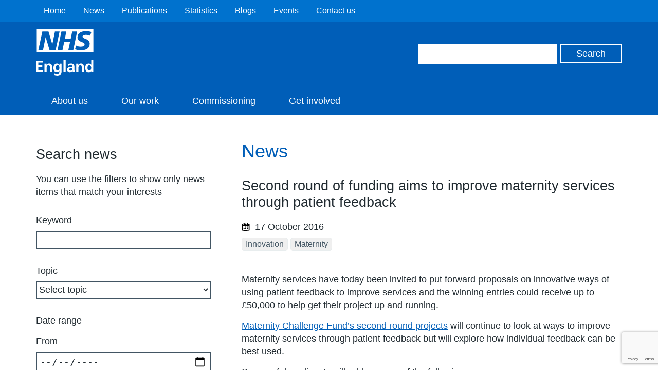

--- FILE ---
content_type: text/html; charset=utf-8
request_url: https://www.google.com/recaptcha/api2/anchor?ar=1&k=6Ld9JegkAAAAAEzna4HCHXBNyzb5k82ivMDZLstF&co=aHR0cHM6Ly93d3cuZW5nbGFuZC5uaHMudWs6NDQz&hl=en&v=PoyoqOPhxBO7pBk68S4YbpHZ&size=invisible&anchor-ms=20000&execute-ms=30000&cb=mniznnv4k20
body_size: 48714
content:
<!DOCTYPE HTML><html dir="ltr" lang="en"><head><meta http-equiv="Content-Type" content="text/html; charset=UTF-8">
<meta http-equiv="X-UA-Compatible" content="IE=edge">
<title>reCAPTCHA</title>
<style type="text/css">
/* cyrillic-ext */
@font-face {
  font-family: 'Roboto';
  font-style: normal;
  font-weight: 400;
  font-stretch: 100%;
  src: url(//fonts.gstatic.com/s/roboto/v48/KFO7CnqEu92Fr1ME7kSn66aGLdTylUAMa3GUBHMdazTgWw.woff2) format('woff2');
  unicode-range: U+0460-052F, U+1C80-1C8A, U+20B4, U+2DE0-2DFF, U+A640-A69F, U+FE2E-FE2F;
}
/* cyrillic */
@font-face {
  font-family: 'Roboto';
  font-style: normal;
  font-weight: 400;
  font-stretch: 100%;
  src: url(//fonts.gstatic.com/s/roboto/v48/KFO7CnqEu92Fr1ME7kSn66aGLdTylUAMa3iUBHMdazTgWw.woff2) format('woff2');
  unicode-range: U+0301, U+0400-045F, U+0490-0491, U+04B0-04B1, U+2116;
}
/* greek-ext */
@font-face {
  font-family: 'Roboto';
  font-style: normal;
  font-weight: 400;
  font-stretch: 100%;
  src: url(//fonts.gstatic.com/s/roboto/v48/KFO7CnqEu92Fr1ME7kSn66aGLdTylUAMa3CUBHMdazTgWw.woff2) format('woff2');
  unicode-range: U+1F00-1FFF;
}
/* greek */
@font-face {
  font-family: 'Roboto';
  font-style: normal;
  font-weight: 400;
  font-stretch: 100%;
  src: url(//fonts.gstatic.com/s/roboto/v48/KFO7CnqEu92Fr1ME7kSn66aGLdTylUAMa3-UBHMdazTgWw.woff2) format('woff2');
  unicode-range: U+0370-0377, U+037A-037F, U+0384-038A, U+038C, U+038E-03A1, U+03A3-03FF;
}
/* math */
@font-face {
  font-family: 'Roboto';
  font-style: normal;
  font-weight: 400;
  font-stretch: 100%;
  src: url(//fonts.gstatic.com/s/roboto/v48/KFO7CnqEu92Fr1ME7kSn66aGLdTylUAMawCUBHMdazTgWw.woff2) format('woff2');
  unicode-range: U+0302-0303, U+0305, U+0307-0308, U+0310, U+0312, U+0315, U+031A, U+0326-0327, U+032C, U+032F-0330, U+0332-0333, U+0338, U+033A, U+0346, U+034D, U+0391-03A1, U+03A3-03A9, U+03B1-03C9, U+03D1, U+03D5-03D6, U+03F0-03F1, U+03F4-03F5, U+2016-2017, U+2034-2038, U+203C, U+2040, U+2043, U+2047, U+2050, U+2057, U+205F, U+2070-2071, U+2074-208E, U+2090-209C, U+20D0-20DC, U+20E1, U+20E5-20EF, U+2100-2112, U+2114-2115, U+2117-2121, U+2123-214F, U+2190, U+2192, U+2194-21AE, U+21B0-21E5, U+21F1-21F2, U+21F4-2211, U+2213-2214, U+2216-22FF, U+2308-230B, U+2310, U+2319, U+231C-2321, U+2336-237A, U+237C, U+2395, U+239B-23B7, U+23D0, U+23DC-23E1, U+2474-2475, U+25AF, U+25B3, U+25B7, U+25BD, U+25C1, U+25CA, U+25CC, U+25FB, U+266D-266F, U+27C0-27FF, U+2900-2AFF, U+2B0E-2B11, U+2B30-2B4C, U+2BFE, U+3030, U+FF5B, U+FF5D, U+1D400-1D7FF, U+1EE00-1EEFF;
}
/* symbols */
@font-face {
  font-family: 'Roboto';
  font-style: normal;
  font-weight: 400;
  font-stretch: 100%;
  src: url(//fonts.gstatic.com/s/roboto/v48/KFO7CnqEu92Fr1ME7kSn66aGLdTylUAMaxKUBHMdazTgWw.woff2) format('woff2');
  unicode-range: U+0001-000C, U+000E-001F, U+007F-009F, U+20DD-20E0, U+20E2-20E4, U+2150-218F, U+2190, U+2192, U+2194-2199, U+21AF, U+21E6-21F0, U+21F3, U+2218-2219, U+2299, U+22C4-22C6, U+2300-243F, U+2440-244A, U+2460-24FF, U+25A0-27BF, U+2800-28FF, U+2921-2922, U+2981, U+29BF, U+29EB, U+2B00-2BFF, U+4DC0-4DFF, U+FFF9-FFFB, U+10140-1018E, U+10190-1019C, U+101A0, U+101D0-101FD, U+102E0-102FB, U+10E60-10E7E, U+1D2C0-1D2D3, U+1D2E0-1D37F, U+1F000-1F0FF, U+1F100-1F1AD, U+1F1E6-1F1FF, U+1F30D-1F30F, U+1F315, U+1F31C, U+1F31E, U+1F320-1F32C, U+1F336, U+1F378, U+1F37D, U+1F382, U+1F393-1F39F, U+1F3A7-1F3A8, U+1F3AC-1F3AF, U+1F3C2, U+1F3C4-1F3C6, U+1F3CA-1F3CE, U+1F3D4-1F3E0, U+1F3ED, U+1F3F1-1F3F3, U+1F3F5-1F3F7, U+1F408, U+1F415, U+1F41F, U+1F426, U+1F43F, U+1F441-1F442, U+1F444, U+1F446-1F449, U+1F44C-1F44E, U+1F453, U+1F46A, U+1F47D, U+1F4A3, U+1F4B0, U+1F4B3, U+1F4B9, U+1F4BB, U+1F4BF, U+1F4C8-1F4CB, U+1F4D6, U+1F4DA, U+1F4DF, U+1F4E3-1F4E6, U+1F4EA-1F4ED, U+1F4F7, U+1F4F9-1F4FB, U+1F4FD-1F4FE, U+1F503, U+1F507-1F50B, U+1F50D, U+1F512-1F513, U+1F53E-1F54A, U+1F54F-1F5FA, U+1F610, U+1F650-1F67F, U+1F687, U+1F68D, U+1F691, U+1F694, U+1F698, U+1F6AD, U+1F6B2, U+1F6B9-1F6BA, U+1F6BC, U+1F6C6-1F6CF, U+1F6D3-1F6D7, U+1F6E0-1F6EA, U+1F6F0-1F6F3, U+1F6F7-1F6FC, U+1F700-1F7FF, U+1F800-1F80B, U+1F810-1F847, U+1F850-1F859, U+1F860-1F887, U+1F890-1F8AD, U+1F8B0-1F8BB, U+1F8C0-1F8C1, U+1F900-1F90B, U+1F93B, U+1F946, U+1F984, U+1F996, U+1F9E9, U+1FA00-1FA6F, U+1FA70-1FA7C, U+1FA80-1FA89, U+1FA8F-1FAC6, U+1FACE-1FADC, U+1FADF-1FAE9, U+1FAF0-1FAF8, U+1FB00-1FBFF;
}
/* vietnamese */
@font-face {
  font-family: 'Roboto';
  font-style: normal;
  font-weight: 400;
  font-stretch: 100%;
  src: url(//fonts.gstatic.com/s/roboto/v48/KFO7CnqEu92Fr1ME7kSn66aGLdTylUAMa3OUBHMdazTgWw.woff2) format('woff2');
  unicode-range: U+0102-0103, U+0110-0111, U+0128-0129, U+0168-0169, U+01A0-01A1, U+01AF-01B0, U+0300-0301, U+0303-0304, U+0308-0309, U+0323, U+0329, U+1EA0-1EF9, U+20AB;
}
/* latin-ext */
@font-face {
  font-family: 'Roboto';
  font-style: normal;
  font-weight: 400;
  font-stretch: 100%;
  src: url(//fonts.gstatic.com/s/roboto/v48/KFO7CnqEu92Fr1ME7kSn66aGLdTylUAMa3KUBHMdazTgWw.woff2) format('woff2');
  unicode-range: U+0100-02BA, U+02BD-02C5, U+02C7-02CC, U+02CE-02D7, U+02DD-02FF, U+0304, U+0308, U+0329, U+1D00-1DBF, U+1E00-1E9F, U+1EF2-1EFF, U+2020, U+20A0-20AB, U+20AD-20C0, U+2113, U+2C60-2C7F, U+A720-A7FF;
}
/* latin */
@font-face {
  font-family: 'Roboto';
  font-style: normal;
  font-weight: 400;
  font-stretch: 100%;
  src: url(//fonts.gstatic.com/s/roboto/v48/KFO7CnqEu92Fr1ME7kSn66aGLdTylUAMa3yUBHMdazQ.woff2) format('woff2');
  unicode-range: U+0000-00FF, U+0131, U+0152-0153, U+02BB-02BC, U+02C6, U+02DA, U+02DC, U+0304, U+0308, U+0329, U+2000-206F, U+20AC, U+2122, U+2191, U+2193, U+2212, U+2215, U+FEFF, U+FFFD;
}
/* cyrillic-ext */
@font-face {
  font-family: 'Roboto';
  font-style: normal;
  font-weight: 500;
  font-stretch: 100%;
  src: url(//fonts.gstatic.com/s/roboto/v48/KFO7CnqEu92Fr1ME7kSn66aGLdTylUAMa3GUBHMdazTgWw.woff2) format('woff2');
  unicode-range: U+0460-052F, U+1C80-1C8A, U+20B4, U+2DE0-2DFF, U+A640-A69F, U+FE2E-FE2F;
}
/* cyrillic */
@font-face {
  font-family: 'Roboto';
  font-style: normal;
  font-weight: 500;
  font-stretch: 100%;
  src: url(//fonts.gstatic.com/s/roboto/v48/KFO7CnqEu92Fr1ME7kSn66aGLdTylUAMa3iUBHMdazTgWw.woff2) format('woff2');
  unicode-range: U+0301, U+0400-045F, U+0490-0491, U+04B0-04B1, U+2116;
}
/* greek-ext */
@font-face {
  font-family: 'Roboto';
  font-style: normal;
  font-weight: 500;
  font-stretch: 100%;
  src: url(//fonts.gstatic.com/s/roboto/v48/KFO7CnqEu92Fr1ME7kSn66aGLdTylUAMa3CUBHMdazTgWw.woff2) format('woff2');
  unicode-range: U+1F00-1FFF;
}
/* greek */
@font-face {
  font-family: 'Roboto';
  font-style: normal;
  font-weight: 500;
  font-stretch: 100%;
  src: url(//fonts.gstatic.com/s/roboto/v48/KFO7CnqEu92Fr1ME7kSn66aGLdTylUAMa3-UBHMdazTgWw.woff2) format('woff2');
  unicode-range: U+0370-0377, U+037A-037F, U+0384-038A, U+038C, U+038E-03A1, U+03A3-03FF;
}
/* math */
@font-face {
  font-family: 'Roboto';
  font-style: normal;
  font-weight: 500;
  font-stretch: 100%;
  src: url(//fonts.gstatic.com/s/roboto/v48/KFO7CnqEu92Fr1ME7kSn66aGLdTylUAMawCUBHMdazTgWw.woff2) format('woff2');
  unicode-range: U+0302-0303, U+0305, U+0307-0308, U+0310, U+0312, U+0315, U+031A, U+0326-0327, U+032C, U+032F-0330, U+0332-0333, U+0338, U+033A, U+0346, U+034D, U+0391-03A1, U+03A3-03A9, U+03B1-03C9, U+03D1, U+03D5-03D6, U+03F0-03F1, U+03F4-03F5, U+2016-2017, U+2034-2038, U+203C, U+2040, U+2043, U+2047, U+2050, U+2057, U+205F, U+2070-2071, U+2074-208E, U+2090-209C, U+20D0-20DC, U+20E1, U+20E5-20EF, U+2100-2112, U+2114-2115, U+2117-2121, U+2123-214F, U+2190, U+2192, U+2194-21AE, U+21B0-21E5, U+21F1-21F2, U+21F4-2211, U+2213-2214, U+2216-22FF, U+2308-230B, U+2310, U+2319, U+231C-2321, U+2336-237A, U+237C, U+2395, U+239B-23B7, U+23D0, U+23DC-23E1, U+2474-2475, U+25AF, U+25B3, U+25B7, U+25BD, U+25C1, U+25CA, U+25CC, U+25FB, U+266D-266F, U+27C0-27FF, U+2900-2AFF, U+2B0E-2B11, U+2B30-2B4C, U+2BFE, U+3030, U+FF5B, U+FF5D, U+1D400-1D7FF, U+1EE00-1EEFF;
}
/* symbols */
@font-face {
  font-family: 'Roboto';
  font-style: normal;
  font-weight: 500;
  font-stretch: 100%;
  src: url(//fonts.gstatic.com/s/roboto/v48/KFO7CnqEu92Fr1ME7kSn66aGLdTylUAMaxKUBHMdazTgWw.woff2) format('woff2');
  unicode-range: U+0001-000C, U+000E-001F, U+007F-009F, U+20DD-20E0, U+20E2-20E4, U+2150-218F, U+2190, U+2192, U+2194-2199, U+21AF, U+21E6-21F0, U+21F3, U+2218-2219, U+2299, U+22C4-22C6, U+2300-243F, U+2440-244A, U+2460-24FF, U+25A0-27BF, U+2800-28FF, U+2921-2922, U+2981, U+29BF, U+29EB, U+2B00-2BFF, U+4DC0-4DFF, U+FFF9-FFFB, U+10140-1018E, U+10190-1019C, U+101A0, U+101D0-101FD, U+102E0-102FB, U+10E60-10E7E, U+1D2C0-1D2D3, U+1D2E0-1D37F, U+1F000-1F0FF, U+1F100-1F1AD, U+1F1E6-1F1FF, U+1F30D-1F30F, U+1F315, U+1F31C, U+1F31E, U+1F320-1F32C, U+1F336, U+1F378, U+1F37D, U+1F382, U+1F393-1F39F, U+1F3A7-1F3A8, U+1F3AC-1F3AF, U+1F3C2, U+1F3C4-1F3C6, U+1F3CA-1F3CE, U+1F3D4-1F3E0, U+1F3ED, U+1F3F1-1F3F3, U+1F3F5-1F3F7, U+1F408, U+1F415, U+1F41F, U+1F426, U+1F43F, U+1F441-1F442, U+1F444, U+1F446-1F449, U+1F44C-1F44E, U+1F453, U+1F46A, U+1F47D, U+1F4A3, U+1F4B0, U+1F4B3, U+1F4B9, U+1F4BB, U+1F4BF, U+1F4C8-1F4CB, U+1F4D6, U+1F4DA, U+1F4DF, U+1F4E3-1F4E6, U+1F4EA-1F4ED, U+1F4F7, U+1F4F9-1F4FB, U+1F4FD-1F4FE, U+1F503, U+1F507-1F50B, U+1F50D, U+1F512-1F513, U+1F53E-1F54A, U+1F54F-1F5FA, U+1F610, U+1F650-1F67F, U+1F687, U+1F68D, U+1F691, U+1F694, U+1F698, U+1F6AD, U+1F6B2, U+1F6B9-1F6BA, U+1F6BC, U+1F6C6-1F6CF, U+1F6D3-1F6D7, U+1F6E0-1F6EA, U+1F6F0-1F6F3, U+1F6F7-1F6FC, U+1F700-1F7FF, U+1F800-1F80B, U+1F810-1F847, U+1F850-1F859, U+1F860-1F887, U+1F890-1F8AD, U+1F8B0-1F8BB, U+1F8C0-1F8C1, U+1F900-1F90B, U+1F93B, U+1F946, U+1F984, U+1F996, U+1F9E9, U+1FA00-1FA6F, U+1FA70-1FA7C, U+1FA80-1FA89, U+1FA8F-1FAC6, U+1FACE-1FADC, U+1FADF-1FAE9, U+1FAF0-1FAF8, U+1FB00-1FBFF;
}
/* vietnamese */
@font-face {
  font-family: 'Roboto';
  font-style: normal;
  font-weight: 500;
  font-stretch: 100%;
  src: url(//fonts.gstatic.com/s/roboto/v48/KFO7CnqEu92Fr1ME7kSn66aGLdTylUAMa3OUBHMdazTgWw.woff2) format('woff2');
  unicode-range: U+0102-0103, U+0110-0111, U+0128-0129, U+0168-0169, U+01A0-01A1, U+01AF-01B0, U+0300-0301, U+0303-0304, U+0308-0309, U+0323, U+0329, U+1EA0-1EF9, U+20AB;
}
/* latin-ext */
@font-face {
  font-family: 'Roboto';
  font-style: normal;
  font-weight: 500;
  font-stretch: 100%;
  src: url(//fonts.gstatic.com/s/roboto/v48/KFO7CnqEu92Fr1ME7kSn66aGLdTylUAMa3KUBHMdazTgWw.woff2) format('woff2');
  unicode-range: U+0100-02BA, U+02BD-02C5, U+02C7-02CC, U+02CE-02D7, U+02DD-02FF, U+0304, U+0308, U+0329, U+1D00-1DBF, U+1E00-1E9F, U+1EF2-1EFF, U+2020, U+20A0-20AB, U+20AD-20C0, U+2113, U+2C60-2C7F, U+A720-A7FF;
}
/* latin */
@font-face {
  font-family: 'Roboto';
  font-style: normal;
  font-weight: 500;
  font-stretch: 100%;
  src: url(//fonts.gstatic.com/s/roboto/v48/KFO7CnqEu92Fr1ME7kSn66aGLdTylUAMa3yUBHMdazQ.woff2) format('woff2');
  unicode-range: U+0000-00FF, U+0131, U+0152-0153, U+02BB-02BC, U+02C6, U+02DA, U+02DC, U+0304, U+0308, U+0329, U+2000-206F, U+20AC, U+2122, U+2191, U+2193, U+2212, U+2215, U+FEFF, U+FFFD;
}
/* cyrillic-ext */
@font-face {
  font-family: 'Roboto';
  font-style: normal;
  font-weight: 900;
  font-stretch: 100%;
  src: url(//fonts.gstatic.com/s/roboto/v48/KFO7CnqEu92Fr1ME7kSn66aGLdTylUAMa3GUBHMdazTgWw.woff2) format('woff2');
  unicode-range: U+0460-052F, U+1C80-1C8A, U+20B4, U+2DE0-2DFF, U+A640-A69F, U+FE2E-FE2F;
}
/* cyrillic */
@font-face {
  font-family: 'Roboto';
  font-style: normal;
  font-weight: 900;
  font-stretch: 100%;
  src: url(//fonts.gstatic.com/s/roboto/v48/KFO7CnqEu92Fr1ME7kSn66aGLdTylUAMa3iUBHMdazTgWw.woff2) format('woff2');
  unicode-range: U+0301, U+0400-045F, U+0490-0491, U+04B0-04B1, U+2116;
}
/* greek-ext */
@font-face {
  font-family: 'Roboto';
  font-style: normal;
  font-weight: 900;
  font-stretch: 100%;
  src: url(//fonts.gstatic.com/s/roboto/v48/KFO7CnqEu92Fr1ME7kSn66aGLdTylUAMa3CUBHMdazTgWw.woff2) format('woff2');
  unicode-range: U+1F00-1FFF;
}
/* greek */
@font-face {
  font-family: 'Roboto';
  font-style: normal;
  font-weight: 900;
  font-stretch: 100%;
  src: url(//fonts.gstatic.com/s/roboto/v48/KFO7CnqEu92Fr1ME7kSn66aGLdTylUAMa3-UBHMdazTgWw.woff2) format('woff2');
  unicode-range: U+0370-0377, U+037A-037F, U+0384-038A, U+038C, U+038E-03A1, U+03A3-03FF;
}
/* math */
@font-face {
  font-family: 'Roboto';
  font-style: normal;
  font-weight: 900;
  font-stretch: 100%;
  src: url(//fonts.gstatic.com/s/roboto/v48/KFO7CnqEu92Fr1ME7kSn66aGLdTylUAMawCUBHMdazTgWw.woff2) format('woff2');
  unicode-range: U+0302-0303, U+0305, U+0307-0308, U+0310, U+0312, U+0315, U+031A, U+0326-0327, U+032C, U+032F-0330, U+0332-0333, U+0338, U+033A, U+0346, U+034D, U+0391-03A1, U+03A3-03A9, U+03B1-03C9, U+03D1, U+03D5-03D6, U+03F0-03F1, U+03F4-03F5, U+2016-2017, U+2034-2038, U+203C, U+2040, U+2043, U+2047, U+2050, U+2057, U+205F, U+2070-2071, U+2074-208E, U+2090-209C, U+20D0-20DC, U+20E1, U+20E5-20EF, U+2100-2112, U+2114-2115, U+2117-2121, U+2123-214F, U+2190, U+2192, U+2194-21AE, U+21B0-21E5, U+21F1-21F2, U+21F4-2211, U+2213-2214, U+2216-22FF, U+2308-230B, U+2310, U+2319, U+231C-2321, U+2336-237A, U+237C, U+2395, U+239B-23B7, U+23D0, U+23DC-23E1, U+2474-2475, U+25AF, U+25B3, U+25B7, U+25BD, U+25C1, U+25CA, U+25CC, U+25FB, U+266D-266F, U+27C0-27FF, U+2900-2AFF, U+2B0E-2B11, U+2B30-2B4C, U+2BFE, U+3030, U+FF5B, U+FF5D, U+1D400-1D7FF, U+1EE00-1EEFF;
}
/* symbols */
@font-face {
  font-family: 'Roboto';
  font-style: normal;
  font-weight: 900;
  font-stretch: 100%;
  src: url(//fonts.gstatic.com/s/roboto/v48/KFO7CnqEu92Fr1ME7kSn66aGLdTylUAMaxKUBHMdazTgWw.woff2) format('woff2');
  unicode-range: U+0001-000C, U+000E-001F, U+007F-009F, U+20DD-20E0, U+20E2-20E4, U+2150-218F, U+2190, U+2192, U+2194-2199, U+21AF, U+21E6-21F0, U+21F3, U+2218-2219, U+2299, U+22C4-22C6, U+2300-243F, U+2440-244A, U+2460-24FF, U+25A0-27BF, U+2800-28FF, U+2921-2922, U+2981, U+29BF, U+29EB, U+2B00-2BFF, U+4DC0-4DFF, U+FFF9-FFFB, U+10140-1018E, U+10190-1019C, U+101A0, U+101D0-101FD, U+102E0-102FB, U+10E60-10E7E, U+1D2C0-1D2D3, U+1D2E0-1D37F, U+1F000-1F0FF, U+1F100-1F1AD, U+1F1E6-1F1FF, U+1F30D-1F30F, U+1F315, U+1F31C, U+1F31E, U+1F320-1F32C, U+1F336, U+1F378, U+1F37D, U+1F382, U+1F393-1F39F, U+1F3A7-1F3A8, U+1F3AC-1F3AF, U+1F3C2, U+1F3C4-1F3C6, U+1F3CA-1F3CE, U+1F3D4-1F3E0, U+1F3ED, U+1F3F1-1F3F3, U+1F3F5-1F3F7, U+1F408, U+1F415, U+1F41F, U+1F426, U+1F43F, U+1F441-1F442, U+1F444, U+1F446-1F449, U+1F44C-1F44E, U+1F453, U+1F46A, U+1F47D, U+1F4A3, U+1F4B0, U+1F4B3, U+1F4B9, U+1F4BB, U+1F4BF, U+1F4C8-1F4CB, U+1F4D6, U+1F4DA, U+1F4DF, U+1F4E3-1F4E6, U+1F4EA-1F4ED, U+1F4F7, U+1F4F9-1F4FB, U+1F4FD-1F4FE, U+1F503, U+1F507-1F50B, U+1F50D, U+1F512-1F513, U+1F53E-1F54A, U+1F54F-1F5FA, U+1F610, U+1F650-1F67F, U+1F687, U+1F68D, U+1F691, U+1F694, U+1F698, U+1F6AD, U+1F6B2, U+1F6B9-1F6BA, U+1F6BC, U+1F6C6-1F6CF, U+1F6D3-1F6D7, U+1F6E0-1F6EA, U+1F6F0-1F6F3, U+1F6F7-1F6FC, U+1F700-1F7FF, U+1F800-1F80B, U+1F810-1F847, U+1F850-1F859, U+1F860-1F887, U+1F890-1F8AD, U+1F8B0-1F8BB, U+1F8C0-1F8C1, U+1F900-1F90B, U+1F93B, U+1F946, U+1F984, U+1F996, U+1F9E9, U+1FA00-1FA6F, U+1FA70-1FA7C, U+1FA80-1FA89, U+1FA8F-1FAC6, U+1FACE-1FADC, U+1FADF-1FAE9, U+1FAF0-1FAF8, U+1FB00-1FBFF;
}
/* vietnamese */
@font-face {
  font-family: 'Roboto';
  font-style: normal;
  font-weight: 900;
  font-stretch: 100%;
  src: url(//fonts.gstatic.com/s/roboto/v48/KFO7CnqEu92Fr1ME7kSn66aGLdTylUAMa3OUBHMdazTgWw.woff2) format('woff2');
  unicode-range: U+0102-0103, U+0110-0111, U+0128-0129, U+0168-0169, U+01A0-01A1, U+01AF-01B0, U+0300-0301, U+0303-0304, U+0308-0309, U+0323, U+0329, U+1EA0-1EF9, U+20AB;
}
/* latin-ext */
@font-face {
  font-family: 'Roboto';
  font-style: normal;
  font-weight: 900;
  font-stretch: 100%;
  src: url(//fonts.gstatic.com/s/roboto/v48/KFO7CnqEu92Fr1ME7kSn66aGLdTylUAMa3KUBHMdazTgWw.woff2) format('woff2');
  unicode-range: U+0100-02BA, U+02BD-02C5, U+02C7-02CC, U+02CE-02D7, U+02DD-02FF, U+0304, U+0308, U+0329, U+1D00-1DBF, U+1E00-1E9F, U+1EF2-1EFF, U+2020, U+20A0-20AB, U+20AD-20C0, U+2113, U+2C60-2C7F, U+A720-A7FF;
}
/* latin */
@font-face {
  font-family: 'Roboto';
  font-style: normal;
  font-weight: 900;
  font-stretch: 100%;
  src: url(//fonts.gstatic.com/s/roboto/v48/KFO7CnqEu92Fr1ME7kSn66aGLdTylUAMa3yUBHMdazQ.woff2) format('woff2');
  unicode-range: U+0000-00FF, U+0131, U+0152-0153, U+02BB-02BC, U+02C6, U+02DA, U+02DC, U+0304, U+0308, U+0329, U+2000-206F, U+20AC, U+2122, U+2191, U+2193, U+2212, U+2215, U+FEFF, U+FFFD;
}

</style>
<link rel="stylesheet" type="text/css" href="https://www.gstatic.com/recaptcha/releases/PoyoqOPhxBO7pBk68S4YbpHZ/styles__ltr.css">
<script nonce="u94mCGWwTgSJSz8uyk4Aqw" type="text/javascript">window['__recaptcha_api'] = 'https://www.google.com/recaptcha/api2/';</script>
<script type="text/javascript" src="https://www.gstatic.com/recaptcha/releases/PoyoqOPhxBO7pBk68S4YbpHZ/recaptcha__en.js" nonce="u94mCGWwTgSJSz8uyk4Aqw">
      
    </script></head>
<body><div id="rc-anchor-alert" class="rc-anchor-alert"></div>
<input type="hidden" id="recaptcha-token" value="[base64]">
<script type="text/javascript" nonce="u94mCGWwTgSJSz8uyk4Aqw">
      recaptcha.anchor.Main.init("[\x22ainput\x22,[\x22bgdata\x22,\x22\x22,\[base64]/[base64]/[base64]/[base64]/cjw8ejpyPj4+eil9Y2F0Y2gobCl7dGhyb3cgbDt9fSxIPWZ1bmN0aW9uKHcsdCx6KXtpZih3PT0xOTR8fHc9PTIwOCl0LnZbd10/dC52W3ddLmNvbmNhdCh6KTp0LnZbd109b2Yoeix0KTtlbHNle2lmKHQuYkImJnchPTMxNylyZXR1cm47dz09NjZ8fHc9PTEyMnx8dz09NDcwfHx3PT00NHx8dz09NDE2fHx3PT0zOTd8fHc9PTQyMXx8dz09Njh8fHc9PTcwfHx3PT0xODQ/[base64]/[base64]/[base64]/bmV3IGRbVl0oSlswXSk6cD09Mj9uZXcgZFtWXShKWzBdLEpbMV0pOnA9PTM/bmV3IGRbVl0oSlswXSxKWzFdLEpbMl0pOnA9PTQ/[base64]/[base64]/[base64]/[base64]\x22,\[base64]\\u003d\\u003d\x22,\x22d8ObwqA4w69Zw73CscOuw5rCg3BkYRvDp8OeTllCQMKFw7c1G2/CisOPwoPCrAVFw6cyfUkkwqYew7LChcKewq8OwrLCu8O3wrxIwp4iw6JmF1/DpDdzIBFPw7Y/VHpwHMK7woDDuhB5UE8nwqLDoMKRNw8SNEYJwrnDj8Kdw6bCksOgwrAGw7DDn8OZwptoeMKYw5HDrsKxwrbCgFhtw5jClMKib8O/M8K/w5rDpcORRsODbDwLbArDoTkFw7Iqwo7Dg03DqD3Ct8OKw5TDqT3DscOcehXDqhtkwr4/O8OoNETDqFHCqmtHOcOcFDbCljtww4DCrxcKw5HCqSXDoVtIwrhBfic3woEUwq5AWCDDnX95dcOgw6sVwr/DnsK+HMOyRcKlw5rDmsO9dnBmw5nDncK0w4NKw5rCs3PCssOmw4lKwrZGw4/DosOkw4kmQhfCtjgrwpshw67DucOWwr0KNlJwwpRhw77DjRbCusOcw7w6wqx/wrIYZcOzwo/CrFpfwr8jNFsTw5jDqV3CuxZ5w6sVw4rCiH7ClAbDlMOfw5pFJsODw5LCqR8LOsOAw7I8w6h1X8KVY8Kyw7dTYCMMwqwcwoIMBDpiw5s/[base64]/SCjCozY0UAnCuz3CsmR6LQAFCEHCpcO2BMOraMOrw77CsiDDicKSHsOaw61pQcOlTmnChsK+NUNbLcOLN3PDuMO2ZhbCl8K1w5XDm8OjD8KRMsKbdFNmBDjDqcKRJhPCp8Kfw7/CisOOTz7CrzQvFcKDBGjCp8O5w4suMcKfw5FIE8KPFcKYw6jDtMKDwoTCssOxw798cMKIwp8GNSQvwprCtMOXHgJdejV5wpUPwoVWYcKGWsKSw49zBcKgwrM9w4l7wpbCskYGw6Vow7s/IXokwpbCsER3WsOhw7Jkw74Lw7VvacOHw5jDucKFw4A8csOBM0PDuBPDs8ORwrXDuE/CqG3Do8KTw6TCgwHDui/Dqj/DssKLwqPClcOdAsKzw7k/[base64]/Dln/[base64]/CuMK8DHXCtcOkbsK/NFHCmEvDmElEwohRw75Qw43Co2nDpMKQbkzCgsOfAGHDigHDqGg5w77DjDEOwocLw6vCj0c2wrQKQsKQKcKhwq7DqT0nw5PCpMO4L8KlwpB0wroOwrfCkhM7I3/[base64]/Dr8Krwq99BQZewpDDphkawrdjPyfDp8KWw6DCmmwSw4ZFwqzDumnDngNmw5nDuDDDmsKQw6MbScOvwpLDinnCvVzDh8K5wp4cX1w9w6UNwrQjbsOkHMOPwovCqgPCh0jCksKbFitkbcKzwoTCt8OlwpjDg8KIPj40VgXCmw/Do8Ogc2lcIMKfecOMwoHDj8KUdMK8wqwrVsKNwoVnDsOLw5/DpyRgw53DnsOHUcK7w5Upwohcw7HCs8OBDcK5wpxfw7XDmMORC3fDpAhzwp7Cu8O8XD3CvjLCvMOEZsOQJAjDpcKIaMO9XgwLw7IxEsKkUGY6woIxfjgAwpkRwrpPL8KhFMOJw5FtHl/[base64]/w7LDtmPDvsOFwrd/w5U+LQDCsjwpW03CsFjCnsKoKcO6AcK+wrjCiMOSwpRSMsOqwqF+SmLDncKJCSbCmTltDU7DpMOPw6HDksO/[base64]/CgyHCrCLDqsOOEcKowr3DrwbDkcK5wrLDjl9GEsKdAMKJw4PDhlfDlcK1YsKHw7nCsMKgLnEEwpPChlvCthTCtEhtXsOnV3ppasKww4TDuMK/[base64]/wqg+w6vDiMKKFT3DlzQtVcOjZB7CgsKXfBvDocOKK8Kgw6BQwofDmyLDmhXCuzfCgjvCv3zDp8KUGikOw6taw6MHEMK2QcKUfQVrPA7CrzjDlwnDol3DjkvClcKJwrFTwonCoMKINHDDujDCicK8fzDCs2bDh8K9w6s/BcKCWmUPw5nClHfDuU/[base64]/CicKfwoJJSibDj8KDXA1twoUFf0RKNcOyw7XDssKJw4UQw6wsW33CoV9WKsKqw4ZyXsKGw7o1woV3ZMKwwq82EgZkw6hFaMK/w6RrwpPCusKkPEnCmMKgHj5hw4ECw6JndzLCs8OJHhnDtSA4OzMYVCc6wq5UaBTDtjvDt8KOEHNsV8KDPMOUw6ZyHi/Ck0LChGBsw48vViHDrMOJw4rDqD7Dv8KLccO8w48YFH9/Jw7DmBMAwrvDusO4LhXDlMKZOi5CHcOBwqLDmsKcwqnDmzLCr8OYdEjChsO9wp8PwqHCjU7Dg8OcEcK/[base64]/[base64]/CnmbCoF/CknALVWdHQh48wpLCnMOpw7obw6vCqcKKcmnDuMKNbBbCskzDrCnDpQcWw6xpw4nDtjkww53CjyRgAXjCmg8HQ0HDlh46w6HCtsOCJsOdwpDClsKwM8KrEsKcw6R8w6hQwqbCnhvCpwoOw5bDiAlEwoXChxHDjcKsGcORf19CMMOIBzMqwq/CvcOew6NyS8KOc2zCtBvDuzbCuMK/GwlOXcOjw4zCqi3CmsOjw6vDs3pQdk/Dn8Omw5XCucOawrbCixNOwqbDl8ORwpEQw70Tw6BWK1UewpnCk8K0NxPCm8OFWzHDlk/DjcOjIVFtwpo0w4lqw6Ffw73DrSsJw6QED8Otw4gJwrjDiylDRMOKwpbDq8OsA8OvXldEZTZEU3HCtsK8RsOVJsKpw6QJN8KzNMOTRcObGMKvwrnDpz7Dhhp2dSrCgsKwah3DrsOAw7LChMO/fCTDm8O2cDVhW1HCvmVowrTCqcO1VsOyYsOww5vDuB7CuGZxw6fDg8KWfyzDvkR5BgDCi1QLVxdhel3CukZSwr4QwqchUztawrFCLMKrPcKoCMOJw7XChcKBwrnCuE7DizN1wrF/[base64]/[base64]/VcOVfsKKEMKKc0vClQrDhMKcLMKKJw3DtXPDnMKSGsO8w7hxYsKBUcKIw6DCusO/wog8ZsOLwoXDkiLCn8OuwrTDlsOrH282MV3DrG7DpnkJNcOXRAXDisOywq0vKV4YwqDCqMK0fS/CuX0Bw4bClQ9jWcKyb8Oew4FKwoZPSTMWwpXCjivCgsK8QkxXW0ARfTzChMOXCCPDkxfDmhgGS8OYw63CqcKQOjFiwqsxwqHCrAYjWWLCihUHwq9QwqtBVBY8c8Oaw7PCo8Kxwr8tw7zDt8KmMDjCo8OBw45EwrzCv0XChcOnPj3Cn8K9w5Nsw7kAwrrCqcKrw4U9w4/[base64]/bQ7DpsONXHwAJ8OJF8Oxw5xzcyjDisKsB8KELzvDgQbCucKfw5jDp217woZ/[base64]/CtMOBw4vCrsKlwoDDn8OGQcK7NThqD1EywpMrV8OiMAHDg8KAwoY2w4nCgAMEwq3CjsKZwq/[base64]/CmMOVJ8OtFHTCjMO+wpQ+wpsvwrPCqsOYwrHDqy0fw4UPwroSXsKGLsO9bjEhDsKow57CoyhHeGXDocOHcjhYEMKbVRc4wrVdC1HDncKWcsKlcA/DmV3CtH4TC8OWwrUbRzUhA3DDhMK7A2/CmcO6wpJ/AcO8w5DDl8O5EMOMQ8Khw5DCssKqwpHDgw9rw7XCiMKoHcKWccKTVMK2DG/CjWvDhsOANcOPHB4pwrZjwpTCj37DuEU9LcKaMGLCrXwCwogyKALDhQfCqnPCrULDqcOkw5rDgcOrwqjCigXDlH7DqMO0w7QHBsKswoAsw7XDpRBAw4ZaWC/DuljCm8K5w6MMUX/CsgjChsKcQ3PCo3MCBQApw5Y+VMKQw6/DvsK3QMOAABJiTT5gwoZAw7DClsOlBnw3eMKuw49Ow40BBDYuWn/CrMOOEQo5TCrDuMOjw6nDn1/ChsO+YRBYWwzDvcOmCCnCvsOywpPDrwjDth0XcMKzwpdDw67Dpz4AwofDglpBL8O+w7FRw5VBw4VRPMKxTMKwDMOWT8Kaw7sUw6E+w44TesO0P8O/VMOQw4HCjsOzwpbDvwYIw5XDvloGDsOvT8OHVMKEVMOnJW1zR8Otw7XDlMKnwrnCgsKFRVpCasKofzlUwrLDnsKSwqPCnsKAQ8OUGi9xTQQLcX96ecOKVsKxwqXCjcKNw6Imw5HCsMO9w7dQT8OxbsOBVsO5w7Z/wpzCucOgwpTCs8Okwpk5ZkXChknDhsOvRyfDpMOmw43CiWXDkRXCjMO5wohTIMKsS8K7w4LDnDHDsxo6wofDg8KgEsODw4bDkcKCw5heJsKuw7HDnMKddMKbwqJcN8K9K1nCkMKswpLCuGQFwr/DmMOQbW/DvlPDhcK1w70uw7weOMKow4BYIsKuYi/ChsO8RhnCkjDDniJKYMOnb0fDkHLClDvCknvClkjCi3gvXMKPasKwwrXDgsK3wq3Dqh/[base64]/[base64]/O8KZw7vCscKfwq7CgHhvw6jCt34QwoU4w7sFw6/DpMKpwpgVWMKIPmo/XjrCmQFpwpAHLgI3w4nCnsKJworCp0wyw5PDv8OoBTjCvcOSw43DqsKjwofClXPDoMK5ecO1H8KRwozCs8Kiw4DCssKjw7HCrMKSwppiaBVBw5LDsFvChRxlUcKJVMKDwpLCu8OWw6kJwo3ClsKMw5cYEXFDFxh/wr9Mw5vDg8OCe8KBEAPCi8OUwofDtcOtGcORYMOoIcK1JcKCYQjDvgfCoyDDkFLCl8O8NhPDq1PDlsKgw60JwpzDiwtVwq/[base64]/[base64]/CihoCRh1wLMKEJsOgM8OHfcKxwrw1wr7CjMO/DsOkeA/[base64]/Cs1IBMsKlw5fDqkVnLxfCsiUlwoFXBsKYeVhRa2/DmWhAwpNMwrfDtBTDvXEKwqx6FnbCvlLCv8OSwrx2cX/DqsK2w7bCpcK9w7YFQ8OgXA/DkMOMMxNpw5s9bRgoZ8OLEMKGPUbDkhIXa2/CuSgQwpJzAV3ChcOfIsOQw6zDs3TCs8Kzw5XCksK1ZgILwrPDgcKowqhMwpROKsK1DcOnUMOyw61OworDpkDChsK3J0nClUXCicO0RCXDtsKwZ8Oaw7HCtMKxw68vwqJBY3PDvMOBPSMPwpnCoQTCrG3DkVQzTihfwqjDvmY9N0LDrGPDpsO/WiJUw5N9Iio7Q8KEWsK8LljCvWTDi8O4w7AEwp1abFhFw6Yyw4fCowPCsWkPHcORLy4Uwrd1SsKWG8Ocw6/CuBVNw61Ow4LCplPCk3DDm8ObNkPDjyDCr2tLw6cIRDPDqsKtwpVoNMKPw6fDmFDCklbCnjV0RcOrLMOtdcOCCwsFPlFewpYRwpTDkiwjRcOSwqjDqMKLwpQPC8KQNsKKwrEBw606SsKhwofDgTDDixHCh8O/ViLCmcKdTsK9woHCjk4LAnfDliPCvsKJw61ZO8OJEcKCwqhhw656R3HCo8OZEcKAHAF3w5zDjg9Bw5xQT2DCjzA6w6Fwwpt/[base64]/[base64]/[base64]/Dj1jCvMOlWsOLw4HCh8K/wqDCr8OVwptsX3A+FCEGf1M4ZcOewq/ChzLDgk1iwpxkw4rDucKcw78BwqPCrsKOeT0+w7kUdcKDGn/DsMODPsOoOztcwqvDkxTDlMO9aFlrQsKVwoLDkkYWwr7DlcKlw6N2w43Ckj1SKcKbc8OBJkzDi8KBW0wBw5kYZ8KrPEXDoCR/woQ7wrdswoQFXxLCkR7CtV3Dk3zDhEfDl8OtDQd7Kx4aworDoTsRw77CmMOpw60dwp/CusOyf0Fcw41uwroMSMKPPSbCt03DssK5RV9VPW3DgsKleAPCsW4bw6kMw4wgCwcZBWLCnMKHcGrCssK5F8Kya8O9wohMd8KaYWEdw5DDn0zDuyo7w5IcYD1Ow61NwobDoVLDkjcdBFZzw4rDpMKDwrIAwpk/[base64]/DnMO8ZsK8aXTDtzHCjWDDu8K/woDDsMO0wphnw7gowqnCqRPCvMKrwrXCrWjDjsKaeE4AwpE6w5RLaMOqwr4dfcOJw7HDgXvCjyTDkQ16w5U1wr/CvjHDr8KjLMO2woPDhMOVw60/HjLDtCJkw51cwr1WwqB6w4RgesKyPybDrsKOw6XCi8O8U0dJwqYPezVbw67Dp33CnH4EQMOSAULDp3fDrcK1wpHDsw48w4/CoMOWw44zPMKdwoPDq0rDsVfDgh1iwovDlW/[base64]/ClsO1w78/[base64]/DnsOIw5XDr8K3w7wLw58Kwp1sw5powojCkmtuwrBXDwDCrcO8W8OtwrFnwpHDtnxSw79Yw7vDnF7DvX7Co8KkwoweDsOLNsKdMAvCscKsecKbw5NSwpvCmj9twqwHBmvDvit5w48OEkVIT3vDrsKpwprDhcKAIhYDwozCi2g/UMOQOx1GwpxdwoXCjEvCpWnDh3nCkcKzwrgxw7Fswp/Cj8OERMOWcmTCgMKgwo4rw4dQw7V3w4RMwo4IwoBCwp4BAUBhw4sNKVJFdh/CrjU1w7rDm8Kbw6rCg8KDYMOLacKuw5RPwoR6UGnCiWQoPGsxwpfDvgkuw5/DlsK3w5FuWCV4wpPCvcKzUXHCmMK2P8KVFBLDslUeHQrDo8ODNkdQTMOuAUfDj8O2d8K3S1DDkDckworDj8O1DMOcw4/DkQnCs8KPR0fCl2xow5lwwq5OwpQFa8OcOAE5QAVCw5NdImnDrsKSQ8KHwqLDtsK9w4RNGwvCiF3DuVklT0/CvMKdBcKCwppvdcOvbMOQdsOcwrlATHgqXiXCocKnw7Qcwr3Cl8K9wqgPwokgw59FRcKMw5EQCsKhwooZPHTDmzVlAhbChXXCoAUow7HCuBzDqsKzw5fDmBUjVsOucEYQNMOaA8OnwpXDrsKDw4Iiw4LDrMOoSm/DskNtwq7DolxZT8KawrNZw7XCtwDCj3RZdzQhwqfCmsOzw4FGw6QGw4fDqsOrKSTDlMOhwrIzwoB0DsKbdVHCk8OfwpTDt8OdwqTDjj8/w5nDqDMGwpIvXjTCgcOnCgRiUH0aZMKWF8OZBlUjMsKgw5HCpE14wqh7FkXDqjdsw4rCviXDqMK8A0Jww6TCmGBZwrHCjy1+SVrDrhXChCnClsOUwqnDjsOOLH3Dih3DkcONAip+w7TCvn96wpsWTcO8EsOiXjBUwrFfOMK1FnUDwpsPwq/Do8KpNMOIfT/CvyrCi3/[base64]/DtcKMw63CkT7CmnMJUGc9HmTDlXTCscKBUzBPwp3DkcKgaCszHMKEBlcLwpJLw7x2f8Opw7zCmR4NwqE4CXPDoibDjMOdwo9WMsOFR8KewpYfa1fDjsKIwo/[base64]/[base64]/[base64]/wpl3ccOkwpIwwp/Cv3zDtQXDgsKMIyTClSjCqcOtBGLDr8OOw7fCi2NmDcOxYinDosKUYMO9JsOvw4oawpItwr7CncKlw5nCq8K+wol/[base64]/DucKrwrbCu2LDqcKswp4UFcKew5QDWwfDqcOTwrfDviPCswbDjMORHUHChcKDRmTDicKVw7MXwqfCmgNewrbCm2TDngjChMOLw5bDgjEHw63DiMODwqLDpnfDocKzw6/DpsKKccKOFiUtNsO9XEZ7OHELw6Bdwp/DvhXCsGLChcOjGxvDhDnCssOfIMKPwrnClMOSw4smw4fDp2bCqk0XajgEw6XDgi/Cl8Orw4vDr8OVK8Oow5xNCgJpw4YxABkHFx5XN8OIFSvDpsK/bgYkwo4zwojCnsKgS8K+NiPCig9Ww4svBnfCvFwyRMKFwqnDvTTCnGd4B8OGNisswpLDt0xfw584YcOvwq3Cq8ONfsOVw4HCmUvCpTRfw741wo3Di8Otw69BHcKGw53DiMKIw4gwH8KrUcOhFl7CvBzDsMKGw6FMTcO/G8KMw4FzAcKHw5XCr3kgw6bDmD3DolwgTwJGwpAyOMKEw5TDim/[base64]/[base64]/WsKFLMOww5lEVsKEARzDrAlPwpYtw652EB1kasKVV8KPwr9/[base64]/[base64]/ClsKqYsOMwqofP8KEw49gwpTCgsKNCsOPWnzDtAENc8Kdw5hMw7Few5lkw5Jwwo3CgCh/eMKnF8ODwoIdwp/[base64]/Cti/CkjcxwoZYal/CisKvw73Cp8O9w6DCpMORw68rwoxWw53Ci8Kbwp/DnMOCwrE7wobDhzPCqzVxw7HDrsOww7rDrcOAw5zDvcKJVzDDj8KZRhAqIMKLB8KaLzPCt8Kjw5dJwozCg8OkwpHCjhl+ScKLFsOhwrzCtMO8LBbCvgZRw67Dv8KewrXDgMKWwqoow50Bwp/[base64]/aREcbsKuEDzCksOSYMOHwpNLV8OwwpADw7nDicKPw48Iw40fw6NBfcK8w4sNMVjDtihcwpQWwq3CmcOEEQwzFsOpJyvDqVzCsh54JS4cwrpbwqXDmVvDsh/Cin9Zw5LDqz7Ds1MdwqUPwofDiXXDtMKgwrMJNFVGKcKUw57DucORw47DiMKAw4HClW85VsOSw6Rkw5XDtMK1N0BKwqLDlUgOZcK4w4zCt8OtDMOEwoMJA8OSCsKPSmdOw4sbCsKsw5nDvzrClcOAWmRTbyRFw7fCtjhswoHDjDRXW8K0wo1/FsOFw4LClAnDm8OCwqPDglJmGx7DlsKnOXHDtmhVBWnDg8O1wrPDncK2wp3ChAvDgcOHDh/DocKXw4tNw7rDiz1Cw607MsKZU8K8wrTDmMKCdh1kw7XDuhsTbWN3Y8KewppObsOZwqvCsVjDmQteXMOiPynClcOZwpTDlMKxwofCo2dGfxoOaDlfNsKUw7IdYE/DiMKSLcOWbzbCpybCvRzCr8ORw7DCuAvDqcKYwrDDtcK6TcO5OcO6a0TCj1Bga8Kkw4nDoMKUwrPDvsOdw6FDwqtQw6TDq8K0G8Kcwp3ChBPDucKOQQ7DhcOUwodAPirCmcO5JMOlXMOEw5/[base64]/[base64]/DjWsgB3VRw5XDg8OHeMOlXsOOw44iw40iw4LCvMK9wq/CmcKrMRDDnn/[base64]/[base64]/DgiHDoGomw4EwbcOrwp9Uw5PDmcKcNcKpw4bDoDQUw5xJP8OIwr99Q0AMwrHDv8KHPMKew79eeH/[base64]/MXRKwqvCtWJvMsOPw7VBQFvCrmRMw4gKw4dkLyjDixEww7rDpsKBwod7M8Kvw4ROXCfDgW5/fEQYwobChsKkRl8Vw5bDvMK+w4XDuMOdF8KjwrjDrMOkw6Imw4/[base64]/Dk8O/[base64]/PcO6w7Qwwq/DnQkLNlNqCMODwoxobUdsdgJjw6tWwqR8PCIEBMKsw6oOwpAiRyY/EmYDNUXCiMKIFHciw6rDsMO+AsKoM3DDrC/CvBI6aQzDtcKDUsK2bcOfwqXDi0vDigp0w6/DuS3DocKhwoYSbMOyw5BkwrYxwoLDjsOkw4jDjsKAGsOsPRIqKMKrOmcjacKnw6fDizLCkcOewo7CoMOaMBbCnTwWA8OMHy3DiMOlE8OHYmzCtMK5ecO7FMKnwqbDrBogw7E2wprDjcOQwrlbXS7DpcOZw6MuBDZ2w69qDsKyHTbDrcOrYgdkw4/[base64]/DmHsUw5dqwpA6wqzDkUvCm8Ocwp7CoQwEw7nCvsO/fnzCnsONw48HwqzCkAkrw45DwrBcw69vw7fCncOGfsOTw78WwoVIRsKtHcOdCzLCpULCncOAdsKbLcKowrtbwq5cUcK0w5Efwrhqw5cdCMKWw5vCuMOceQhew69Nw7/CncOGJcKOw5zCjcKlwrF9wovDusKQw73DqcONNgknwo93w6sYOk1gw7J5ecKPAsOlw5lewqlDw67Cg8KOwp5/GcKUwrDCmMKtE3zDtcKbajliw7RhBlHCsMOVCMO8wqrDtMKkw6DDszkow5/[base64]/[base64]/wqnDrsOxw6QzaTjClk3Cj10bwqllQMKYFcKmDkTDl8KWwpkbwrJmWRbCq2nDucO/[base64]/CtMKrw5DCik4iD8K3RiDDtMKKw7TCnwrCuSrCi8OaR8KbT8OHw5hZwqTCkRs+CShEw6ZkwrBYLnAgTFl9w5Qxw65Iw5/DuVsXGVrCgMKyw6l3w6oewqbCssK/wr/Do8KCbsKMfiNXwqdtw6VvwqItw7tYwpbDlB3CvVXCtcOHw6lpaHp9wqbDpMKTccOjQl44wqxDNA0SaMO3YBwWG8OVJsK9wpfDvMKhZ0jCkcKNUgtncXZTw7LCngXDrlnDrUV/[base64]/[base64]/[base64]/QUDCs1wpwpTDjlPDqTp0wpMuLcOywrTCisOBw5XCuMOrCH/DmzE+w6fCrcK7KsOvw68uw7rDmHDDsiDDngPCn19GDsOVSQPCmRtsw5HDokc8wqk+wpsxKnXCgMO2DcODYsKBU8KLU8KJbcOacy5TP8KhW8OzRGhPw6nDmjDCiG/CjjDCtFbCm0FIw6IMHsOrVTsjw4PDow5fLUDCoHc6wqnDnmPDkcOow7jCoWATwpbCqgEKwprCjMOuwoHDjcKvNGrCmMKFNjgnwrEqwqllwonDh0XClA/DtnlXe8KnwosFN8Kjw7U2Q37Cm8OKDDklIsKWw6PCvF3CmSgVEXJ2w4TCvcKMYcOcw5lrwoxEwp4Kw7l4VcKtw4DDr8KmFjjDssK8wozClMO7OV7CsMKMw7/[base64]/CllXCvW3DhsOkLGnCk8O9bAzDgCzCmFlYf8O9wpXCqjPDmUwlQhzDkGXDpcKEw6c5A04PbMOWVsK0woHCocKWPSfDrCHDs8K9GsOPwpbDnMK5fzTDlmfCnCBywqTDtsOPGcOwZA1lfXjCsMKuI8KDccKYC2/CmcKWJsKqSjDDsxLDiMOgGcOiwo11wozCjMO/w4HDhCk+bl/Dom8rwpPCtMKzbsK3w5bDnBXCtcKZw67DjcKjekPCs8ORPm04w5Q7JHLCp8OFw43DicOUc3NBw6Apw7XCn11cw6Fra2PClxttw53DsFbDhFvDm8KrWnvDkcODwqfDnMK5w5MuTwIiw4MgSsOdQ8OUWkDCl8KbwoPCrcOqIsOkw6A/D8Omwo7CvMOww5ZwCcKEc8Kyfz/CncOkwpEhwo9dwqvDp33CiMOGw7HCiwrDosKhwqfDh8KdeMOdQU5Aw5/CjhE6XsKLwozCjcKhw4fCrMKhecKqw5nDhsKQIsOJwpLDpcKUwpPDoyEXKEQBw6/[base64]/LSrCssO0FEHCucOzw6XCvnbClsKbe8KDQcKWwqh+woo3w7TDiSXCoSnChsKJw7lFZ290JMK9woPDhH/DmMKsGyrDiXsowqjCpMOswqAlwpbClsOgwrDDiyHDtnU1UmHChwQiDMKQScOdw7smQMKOSsO0OE44w5bCscOcZjfCpcKcwrAHe2jDocOGw6xSwqcKIcO4LcKLPCfCqVU/GMOcw7PDsC8hdcOJA8Kjw6gtc8O+wps+FmsWwoMxGlXDqcOaw4cdSAjDgFFNFwnDgRJZCMKYwqPCuxc3w6vDmMKWw4YsGcKVw67Dg8OVFsO+w5PDqyDDjTIZcsKOwpsBw4Z7FsO/wpAdRMK0w6fCvFF2GnLDiCcbbU0vwrnCp3vDmcOuw7DCvzAIY8KwYhvDkwzDsQjDkj3Do0rDgcOmw4DCg1FDwpZNAMOZwrfCu03CscOObcKew4/DtTkxRmTDlMKfwpvDjUwsFnXDqsOLW8KRw7VSwqbDqsKtGXfCsHvCujvCmMK8wqDDmXNzTMOoK8OuRcK1wrVRw5jCrwjDp8O5w7suHcKJQcOYcsK1esKBw6pAw4NwwrFpd8OPwqXDhcKrw7x8wo3DocOaw4lQwpUcwpMBw67CgVhEw65Mw6TDosK/w4XCoxbCiWHCpgLDs0TDt8OGwqnDicKIw5BqIiB+LUprZFjCrirDhMKtw4jDm8KFR8Ktw51KFX/ClUEwRHjDoEBmdcOkEcKzO3bCsEHDsBbCu3vDgj/CisOTDXRXw57DqMO/DUrCh8KqMsOywr16wqTDlcOywo/ChcO7w4XDo8OWRsKNWl3DncKCR1Q3wrrDsgzCqsKyLcKnwoVbwpLCicKUw78uwo3Cj20xHsOPw4YNJ0EiT0sBVlYcVcOQw511fgTDuV3CvlY4QkvDh8Khw49xF29wwq5aTF8kci5lw50lw6UMwqBZwqLDvw/[base64]/CkMOPw5VFWsKmwpLCisKSQUg9wp3DsCjCncO1w7sowrJEJ8KhEMKKOMO9WXgjw5tzJ8KIwo/[base64]/ChHMNwpXCqcOaY8OqGsOKBcKww4bCpHDDjcOQw6DCkcOtPnFvwpXCgsOJw7XCqxsqG8Oxw6/CoBF6wo3DvcKgw43Dr8Otwo/DsMKbT8OgwofCqjrDrG3DrUdRw6lRw5XClmokw4TDg8KVw6jCtA5rAmhJRMO5FsKxFMO9FMKYWToQwqhiw5pgwrx7FA/DjUwmIsKXMMKcw4kRwqLDt8K0bWHCuEwRw4IYwp7CunRSwoE/wowYMxjDv1hkFRxSw5jDqMOGFcKuKnbDtcOfw4Zgw4TDnMOAHsKpwqlgw78UPTIdwolQEgjCrS/DphTDsXXCux3DgRdGwqXCqGLCqsOxw5bDoXvCpcOBfSYtwoRtw6kIwr7Dh8OTdS5KwrYWwqVdfMKwXMO3U8OFdEJNUsKaHTTDpcOXcsKMVCJAwo3DqMKuw4vDscKAB2BGw7orN1/DhEPDrMOZL8KFwqDDhjnDgcOhw5NUw4dIwpoZwrJww77CryEkw4VQU2NJw5zDksO9w5jCs8O6w4PDrcKqw71BZHksScK7w7IXd3pvIj0fEWXDk8OowqlODcK5w68OcMKWe0DClQTCqsK1w6bDsVgkwrzCnwtYR8KOw4vDoQJ/E8OrIXvDp8KSw7XCt8KyNcOKS8OgwprClUTDjyt9Hh7DqsK8KsKswpzCjnfDpMKhw5tXw67CjWzCrBHCtMOpL8KFw4g4JcKWw57Dk8OcwpZjwrXCo0bCqQ5hZhYfM2M4TcOKUn3CoSzDgsOVwrnDm8OLw7lww6bClhE3wrt2wr3Cn8KVZgpkEsKBJcO2esO/wofCicOow4HCn0LDiC5HQsKuUMK4TMK+KsOww4DDqGARwrbDklFnwpdrw6YKw4fDhMK/wr7DhQzCt0jDmcKbODDDhCfClcONLV5dw6N/w4TDosOSw4oGPTfCr8OdPUxjI04aKMK1wpd3wqJ+CABcw7VywofCt8OHw7nDlMOFwpdEZMKawo59w7HDpcO4w4ZeQcKxZBHDicKMwqMbJMOPw4TCoMKHasK/[base64]/DgsOBNHkDw77DqhHDmMKMCcKOGsOUwrHCsMKHD8Kkw6TCncOhdMOSw6bCscOOwrrClsOdZgFCw7/DlQLDuMKaw4J7ZcKxw4Z7fsOyI8KDHy7Cr8OzHsOxU8KrwpALRcK5wpnDnnF/wpMQPDo+EcOQYDXCoH48F8OaWcO9w6vDpnTCmmvDl1wzw4PCnHY0wq/CkCF3ORnDmsOpw4I8w6tFFD/CqU5MwpXCvF4eEEXDt8O8wqHDujVQPMKmwoUZw57Cu8KVwqTDksOpEsK2wpUJIsOHc8KHYcOAM1Eewq7CncK/BsK+fQJKDMOqOiTDpMO+wpcLbj3DkXXCnDDCnsOPw7fDqBnCkAfCgcOxwoUGw5xfwos/wpHCnMKFwovCuhpxwrRBfF3Dr8KqwqZJYmVDWEJiDkPDjMKTXwRCBSMVbsKCO8OOD8KlfzTCosO/awnDqsKSA8K3wpDDuAZbJBElwoYeacO3w6PCiB5oIsK9dyPDpMO6w75Aw7cAO8OSFBHDtwPClgsEw5gIw4fDjcKDw43CqlweEVpzR8O6GsO5FcO0w6TDhD5/wqLChsKsZDQzWcOxQcOEwr3DksO5LxHCtsKzw7IFw7N3bzfDscKDSDvChWRlw4zCpsKIaMK7wrbCtkQSw7LDjMKfIsOpMMOCw5oDKGPCgT0VdEpgwrXCsG4/f8KDw5DCpgXDiMOFwo4fDSXCmD3Ch8K9wrBWDB5YwrU6U0bDuQrCrMOBbSMCwqTDmwwFTVgFUWxsXB7DjRphw5Mbw7BNCcK2w4VzbsOnQMK5w45Lw6s0cSVlw6TDrGxjw4xrJcO/w5swwq3Dhk/CoRkEe8K0w7piwr1TcMK3wqDDiQbDjhHDgcKmw4/DtmRhXDZewofDghhkw5fCvgfCoXjClVIGwoN/Y8KRwoEPw4AGw7wyQcK/w7fCpsONw51+TB3DhcO6I3AbEcKzCsO7ED7CtcOmcsKIVXNxXcONX1rCnMKFw4fDncOOcQ3DmMOTwpHDrsKseUw9wr3CqRbCnUYLwpw5CsKVwq00wosLXMKUwrbCpA7Dnwxnw5rCtsOQM3HDg8Ozw6w9BMKiIzvDlWbDu8Olwp/[base64]/Ciw9zVsO7egDDnHYsZcKzw4xTCXh6esOSw7xABsK4OMKnMHZcKnbCicO1J8OtWlDCocOyQi/[base64]/[base64]/DusK2w75Sw6ZHwqvDr8KxAUkQZMOgPVDChhTDhcOKwrddaU/DtsKTFGTDtsKFwr0zw7tfw5hqLirCrcOoOMKJBMK0Y1MEwpHDgEckNh3DhA9COMKlEw1Jwo/CtMOsLmPDjsKCG8KPw4PCusOkLsOmwo8cwpLDs8KbC8O2w4jCjsK4XsKxPGTCq2LCn0sOCMKkw6PCv8Kjw7Rfw50CN8KRw5VlZ27Dmg5ZBMOfGcKHCRIPw5dEWsO1fMKmwoTCj8OEwpJ3bSTCqcOywqLCmxTDoCvDlMOxF8K4woLDgWfDi3rDoGrCgS0gwp4/ccOVwqTCh8Opw4AmwqPDvsOybAxRw7lwc8K8WmhGwqQLw6fDvwUEclTCkArChMKOw4RbccO0wpoXw78Mw43Dp8KNMS1awrbCujETc8KoZ8KhP8Oywr3Cp2sdbMKWwqPCtcOWPnV+w5LDm8O7wrd/PMOqw6HCvj0aRVzDqUrCssOMwpQUwpXDisK1w7c\\u003d\x22],null,[\x22conf\x22,null,\x226Ld9JegkAAAAAEzna4HCHXBNyzb5k82ivMDZLstF\x22,0,null,null,null,1,[21,125,63,73,95,87,41,43,42,83,102,105,109,121],[1017145,536],0,null,null,null,null,0,null,0,null,700,1,null,0,\[base64]/76lBhnEnQkZnOKMAhnM8xEZ\x22,0,0,null,null,1,null,0,0,null,null,null,0],\x22https://www.england.nhs.uk:443\x22,null,[3,1,1],null,null,null,1,3600,[\x22https://www.google.com/intl/en/policies/privacy/\x22,\x22https://www.google.com/intl/en/policies/terms/\x22],\x22yLvS/kNe4ilm8lmBpnL9um8LI09Q+PHTSNs22UZn6eU\\u003d\x22,1,0,null,1,1768904688046,0,0,[36,132,112],null,[153],\x22RC-8NQf9zXlGDarGg\x22,null,null,null,null,null,\x220dAFcWeA5wdGJ0USxUuePuFp54TsGOmurDwdDld4lMVlxnxYwgzgj9GQMqaSlIuRKCF7G42TV8KFzEozI6oaikT-IZmbyMK4zFjg\x22,1768987488153]");
    </script></body></html>